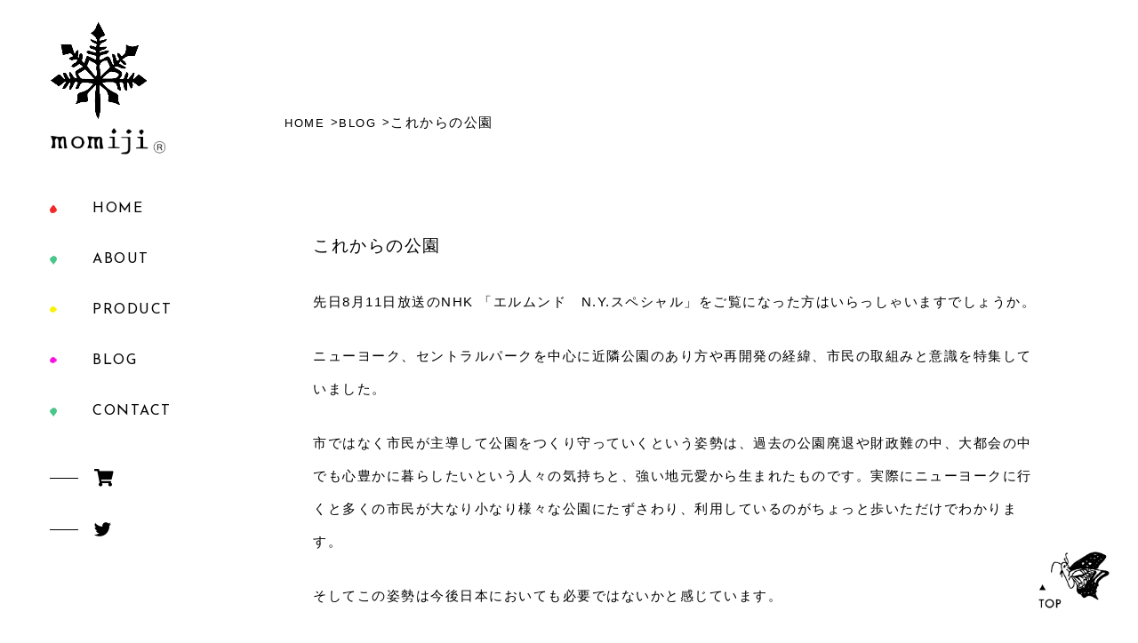

--- FILE ---
content_type: text/html; charset=UTF-8
request_url: https://momiji-s.com/blog/527/
body_size: 48167
content:
<!DOCTYPE html><html lang="ja"><head><meta charset="UTF-8"><meta name="viewport" content="width=device-width, initial-scale=1.0"><style media="all">@charset "UTF-8";*,*:before,*:after{-webkit-box-sizing:border-box;box-sizing:border-box}body,h1,h2,h3,h4,p{margin:0}ul{list-style:none;padding:0}html:focus-within{scroll-behavior:smooth}body{min-height:100vh;text-rendering:optimizeSpeed;line-height:1.5}a:not([class]){-webkit-text-decoration-skip:ink;text-decoration-skip-ink:auto}img{max-width:100%;display:block}input,button,textarea,select{font:inherit}@media (prefers-reduced-motion:reduce){html:focus-within{scroll-behavior:auto}*,*:before,*:after{-webkit-animation-duration:.01ms !important;animation-duration:.01ms !important;-webkit-animation-iteration-count:1 !important;animation-iteration-count:1 !important;-webkit-transition-duration:.01ms !important;transition-duration:.01ms !important;scroll-behavior:auto !important}}input[type=submit],input[type=button]{border-radius:0;-webkit-box-sizing:content-box;-webkit-appearance:button;-moz-appearance:button;appearance:button;border:none;-webkit-box-sizing:border-box;box-sizing:border-box;cursor:pointer}input[type=submit]::-webkit-search-decoration,input[type=button]::-webkit-search-decoration{display:none}input[type=submit]::focus,input[type=button]::focus{outline-offset:-2px}body{font-family:"Hiragino Kaku Gothic ProN","ヒラギノ角ゴ ProN W3",YuGothic,"Yu Gothic",sans-serif;font-size:15px;letter-spacing:.1em;line-height:2.5em;word-break:break-all}@media screen and (min-width:1600px){body{font-size:16px}}@media screen and (max-width:768px){body{font-size:14px}}@media screen and (max-width:480px){body{line-height:2.35em}}a{text-decoration:none;color:#999;-webkit-transition:.3s;transition:.3s}a:hover{opacity:.7;-webkit-transition:.3s;transition:.3s}h1,h2,h3,h4{font-family:"futura","Josefin Sans","Hiragino Kaku Gothic ProN","ヒラギノ角ゴ ProN W3",YuGothic,"Yu Gothic",sans-serif;font-weight:400}table{width:calc(100% - 80px);margin:40px 40px 56px}@media screen and (min-width:1600px){table{margin:56px 40px}}@media screen and (max-width:480px){table{width:100%;margin:40px 0}}.wrapper{width:calc(100% - 320px);margin-left:320px}@media screen and (min-width:1600px){.wrapper{width:calc(100% - 450px);margin-left:450px}}@media screen and (max-width:768px){.wrapper{width:90%;margin:auto}}.wp-block-image{margin-left:0;margin-right:0}.wp-block-image img{height:100%;-o-object-fit:contain;object-fit:contain}.loading{position:fixed;width:100vw;height:100vh;background:#fff;-webkit-perspective:500px;perspective:500px;z-index:11000}.loading img{position:absolute;width:180px;margin:auto;top:calc(50% - 150px);left:0;right:0;-o-object-fit:contain;object-fit:contain;-webkit-transform:rotateY(0);transform:rotateY(0);-webkit-animation:rotate 6s infinite;animation:rotate 6s infinite}@-webkit-keyframes rotate{0%{-webkit-transform:rotateY(0);transform:rotateY(0)}15%{-webkit-transform:rotateY(270deg);transform:rotateY(270deg)}30%{-webkit-transform:rotateY(0);transform:rotateY(0)}100%{-webkit-transform:rotateY(0);transform:rotateY(0)}}@keyframes rotate{0%{-webkit-transform:rotateY(0);transform:rotateY(0)}15%{-webkit-transform:rotateY(270deg);transform:rotateY(270deg)}30%{-webkit-transform:rotateY(0);transform:rotateY(0)}100%{-webkit-transform:rotateY(0);transform:rotateY(0)}}@-webkit-keyframes move{0%{-webkit-transform:rotate(0);transform:rotate(0)}47%{-webkit-transform:rotate(0);transform:rotate(0)}48%{-webkit-transform:rotate(-3deg);transform:rotate(-3deg)}50%{-webkit-transform:rotate(10deg);transform:rotate(10deg)}52%{-webkit-transform:rotate(-10deg);transform:rotate(-10deg)}54%{-webkit-transform:rotate(3deg);transform:rotate(3deg)}55%{-webkit-transform:rotate(0);transform:rotate(0)}100%{-webkit-transform:rotate(0);transform:rotate(0)}}@keyframes move{0%{-webkit-transform:rotate(0);transform:rotate(0)}47%{-webkit-transform:rotate(0);transform:rotate(0)}48%{-webkit-transform:rotate(-3deg);transform:rotate(-3deg)}50%{-webkit-transform:rotate(10deg);transform:rotate(10deg)}52%{-webkit-transform:rotate(-10deg);transform:rotate(-10deg)}54%{-webkit-transform:rotate(3deg);transform:rotate(3deg)}55%{-webkit-transform:rotate(0);transform:rotate(0)}100%{-webkit-transform:rotate(0);transform:rotate(0)}}.header{position:fixed;width:320px;height:100vh;background:#fff;z-index:1000}@media screen and (min-width:1600px){.header{width:450px}}@media screen and (max-width:768px){.header{width:100%;height:120px;background:rgba(255,255,255,.8)}}@media screen and (max-width:480px){.header{height:80px}}.header-inner{padding-top:24px;padding-left:56px}@media screen and (min-width:1600px){.header-inner{padding-top:48px;padding-left:72px}}@media screen and (max-width:768px){.header-inner{padding-top:8px;padding-left:0}}@media screen and (max-width:768px){.header-logo{height:112px}}@media screen and (max-width:480px){.header-logo{height:72px}}.header-logo a{display:block}@media screen and (max-width:768px){.header-logo a{display:inline-block}}.header-logo img._anime{width:110px;-webkit-transform:rotate(0);-ms-transform:rotate(0);transform:rotate(0);-webkit-animation:move 15s infinite;animation:move 15s infinite}@media screen and (min-width:1600px){.header-logo img._anime{width:144px}}@media screen and (max-width:768px){.header-logo img._anime{width:80px;margin-left:24px}}@media screen and (max-width:480px){.header-logo img._anime{width:50px;margin-left:16px}}.header-logo img._bottom{margin-top:8px;width:130px;max-width:auto}@media screen and (min-width:1600px){.header-logo img._bottom{width:164px}}@media screen and (max-width:768px){.header-logo img._bottom{margin-top:0;width:100px;margin-left:24px}}@media screen and (max-width:480px){.header-logo img._bottom{width:60px;margin-left:16px}}.gnav{margin:32px 0 0}@media screen and (min-width:1600px){.gnav{margin:40px 0 0}}@media screen and (max-width:768px){.gnav{display:none}}.gnav-list._sub{display:none;position:absolute;top:3px;right:8px;z-index:1000}@media screen and (min-width:1600px){.gnav-list._sub{top:8px;right:16px}}.gnav-item{position:relative;font-family:"futura","Josefin Sans",sans-serif;padding:10px 0 10px 48px;background-position:left 0 top 24px;background-repeat:no-repeat;background-size:8px auto}.gnav-item._red{background-image:url([data-uri])}.gnav-item._green{background-image:url([data-uri])}.gnav-item._yellow{background-image:url([data-uri])}.gnav-item._pink{background-image:url([data-uri])}@media screen and (min-width:1600px){.gnav-item{padding-left:64px;background-position:left 0 top 28px}}.gnav-item a{display:block;font-size:1rem;color:#000}@media screen and (min-width:1600px){.gnav-item a{font-size:1.2rem;padding:3px 0}}.gnav-item._sub{width:104px;padding:8px;background:rgba(240,240,240,.5)}.gnav-item._sub:hover{background:#eee}@media screen and (min-width:1600px){.gnav-item._sub{width:150px;padding:8px 24px}}.gnav-item._sub a{color:#666;font-size:.9rem}.spnav{display:none;margin-top:0}@media screen and (max-width:768px){.spnav{display:block}}.spnav-trigger{position:fixed;width:40px;top:12px;right:3%;cursor:pointer;z-index:10000}@media screen and (max-width:480px){.spnav-trigger{width:30px;right:4%}}.spnav-trigger span{position:absolute;content:"";width:100%;height:3px;background:#000;-webkit-transition:.4s;transition:.4s}.spnav-trigger span:first-child{top:28px}@media screen and (max-width:480px){.spnav-trigger span:first-child{top:13px}}.spnav-trigger span:nth-child(2){top:45px}@media screen and (max-width:480px){.spnav-trigger span:nth-child(2){top:25px}}.spnav-trigger span:last-child{top:62px}@media screen and (max-width:480px){.spnav-trigger span:last-child{top:37px}}.spnav-trigger._open span{top:40px;-webkit-transition:.4s;transition:.4s}@media screen and (max-width:480px){.spnav-trigger._open span{top:22px}}.spnav-trigger._open span:first-child{-webkit-transform:rotate(45deg);-ms-transform:rotate(45deg);transform:rotate(45deg)}.spnav-trigger._open span:nth-child(2){display:none}.spnav-trigger._open span:last-child{-webkit-transform:rotate(-45deg);-ms-transform:rotate(-45deg);transform:rotate(-45deg)}.spnav-list{display:none;width:100%;height:100vh;top:120px;left:0;margin:0;padding-top:15vh;padding-left:0;background:rgba(255,255,255,.8)}@media screen and (max-width:480px){.spnav-list{top:80px;padding:10vh 0}}.spnav-list._sub{display:none;height:auto;padding:10px 0 0;background:0 0}.spnav-item{font-family:"futura","Josefin Sans",sans-serif;padding:1rem 0;background-position:left 0 top 25px;background-repeat:no-repeat;background-size:0}@media screen and (max-width:480px){.spnav-item{padding:.8rem 0}}.spnav-item a{display:block;color:#000;font-size:1.2rem;text-align:center}.spnav-item._sub{padding:calc(1rem + 5px) 0 5px}.spnav-item._sub a{color:#666;font-size:.9rem}@media screen and (max-width:480px){.spnav-item._sub{padding:calc(0.6rem + 5px) 0 5px}}.sns{margin:20px 0;padding-left:50px}@media screen and (min-width:1600px){.sns{margin:30px 0 0;padding-left:56px}}@media screen and (max-width:768px){.sns{display:none}}.sns-item{position:relative;padding:8px 0 12px}@media screen and (min-width:1600px){.sns-item{padding:8px 0 16px}}.sns-item:before{position:absolute;content:"";width:32px;height:1px;background:#000;top:26px;left:-50px}@media screen and (min-width:1600px){.sns-item:before{top:28px;left:-56px}}.sns-item a{font-size:1.2rem;color:#000}@media screen and (min-width:1600px){.sns-item a{font-size:1.4rem}}.main{padding-right:80px;min-height:calc(100vh - 200px)}@media screen and (min-width:1600px){.main{padding-right:110px}}@media print,screen and (max-width:1024px){.main{padding-right:64px}}@media screen and (max-width:768px){.main{padding-top:144px;padding-right:0}}@media screen and (max-width:480px){.main{padding-top:88px}}.main._single{margin:auto;padding-top:104px;padding-bottom:80px;width:100%}@media screen and (max-width:480px){.main._single{padding-bottom:0}}.main._single._product{width:75%}@media print,screen and (max-width:1024px){.main._single._product{width:100%}}.content{padding-bottom:80px}.content h2{margin:48px 0 8px}.content h3{margin:32px 0 8px}.content h4{margin:24px 0 8px}.content p{margin:16px 0 24px}.content._single{margin:auto;padding:56px 32px 0}@media print,screen and (max-width:1024px){.content._single{padding:56px 16px 0}}@media screen and (max-width:480px){.content._single{padding:20px 0}}.content-ttl{margin-bottom:24px;font-size:1.2rem}@media screen and (min-width:1600px){.content-ttl{font-size:1.4rem}}@media screen and (max-width:480px){.content-ttl{margin-bottom:10px;font-size:1.05rem}}.footer{margin-top:56px;position:relative;border-top:1px solid #000}@media screen and (min-width:1600px){.footer{margin-top:96px}}.footer-inner{margin-left:360px;padding:32px 32px 24px}@media screen and (min-width:1600px){.footer-inner{margin-left:500px;padding:64px 32px 40px}}@media print,screen and (max-width:1024px){.footer-inner{margin-left:320px}}@media screen and (max-width:768px){.footer-inner{margin-left:0}}@media screen and (max-width:480px){.footer-inner{padding:16px 5% 8px}}.footer-ttl{margin-bottom:3px}@media screen and (min-width:1600px){.footer-ttl{margin-bottom:8px}}@media screen and (max-width:480px){.footer-ttl{margin-bottom:0}}.footer-ttl a{display:inline-block;padding:10px 20px 10px 0;-webkit-transition:.3s;transition:.3s}@media screen and (min-width:1600px){.footer-ttl a{padding:20px 20px 20px 0}}@media screen and (max-width:480px){.footer-ttl a{padding:8px 8px 3px 0}}.footer-ttl a:hover{opacity:.8;-webkit-transition:.3s;transition:.3s}.footer-ttl img{width:200px}@media screen and (min-width:1600px){.footer-ttl img{width:250px}}@media screen and (max-width:480px){.footer-ttl img{width:144px}}.footer-txt{margin-bottom:40px;font-family:"futura light",sans-serif;font-size:.8rem;line-height:1.8rem;letter-spacing:.08em;visibility:hidden}@media screen and (min-width:1600px){.footer-txt{margin-bottom:56px;font-size:.85rem}}@media screen and (max-width:480px){.footer-txt{margin-bottom:24px;font-size:.7rem;line-height:2em}}.footer-copyright{font-family:"futura",sans-serif;font-size:.6rem;letter-spacing:.03em}@media screen and (max-width:480px){.footer-copyright{font-size:.5rem}}.footer-bk{position:absolute;width:calc(100% - 450px);height:100%;top:0;right:0;background:url(//momiji-s.com/wp/wp-content/themes/momiji/css/../img/footer_bk-gray.png) no-repeat left 250px center/cover;z-index:-1}@media screen and (min-width:1600px){.footer-bk{width:calc(100% - 700px)}}@media screen and (max-width:768px){.footer-bk{width:calc(100% - 100px)}}@media screen and (max-width:480px){.footer-bk{width:calc(100% - 24px)}}.footer-bk img{width:100%;-o-object-fit:cover;object-fit:cover}.footer._home{margin-top:0;border-bottom:none}.backToTop{position:fixed;right:32px;bottom:32px;cursor:pointer;z-index:10000}@media screen and (min-width:1600px){.backToTop{right:50px;bottom:50px}}@media screen and (max-width:480px){.backToTop{right:10px;bottom:10px}}.backToTop img{width:80px}.backToTop img._hide{display:none}@media screen and (max-width:480px){.backToTop img{width:60px}}
.breadcrumb{padding-bottom:32px}@media screen and (max-width:768px){.breadcrumb{padding-top:56px}}@media screen and (max-width:480px){.breadcrumb{padding-top:0;padding-bottom:10px}}.breadcrumb-item{display:inline-block;font-family:'futura',sans-serif;padding-right:16px}.breadcrumb-item a{position:relative;color:#000;font-size:.8rem}@media screen and (max-width:480px){.breadcrumb-item a{font-size:.7rem}}.breadcrumb-item a:after{position:absolute;content:'>';right:-16px}.thumbnail img{width:100%;height:auto;max-height:910px;margin:auto;-o-object-fit:contain;object-fit:contain}.content{padding-bottom:80px}.content h2{margin:48px 0 8px}.content h3{margin:32px 0 8px}.content h4{margin:24px 0 8px}.content p{margin:16px 0 24px}.content._single{margin:auto;padding:56px 32px 0}@media print,screen and (max-width:1024px){.content._single{padding:56px 16px 0}}@media screen and (max-width:480px){.content._single{padding:20px 0}}.content-ttl{margin-bottom:24px;font-size:1.2rem}@media screen and (min-width:1600px){.content-ttl{font-size:1.4rem}}@media screen and (max-width:480px){.content-ttl{margin-bottom:10px;font-size:1.05rem}}.plink-list{display:-webkit-box;display:-ms-flexbox;display:flex;-webkit-box-pack:justify;-ms-flex-pack:justify;justify-content:space-between}.plink-item a{color:#333}
@charset "UTF-8";.hpb_social div{padding:0;margin:5px;float:left}.hpb_social:after{content:".";display:block;height:0;clear:both;visibility:hidden}* html .hpb_social{height:1%;overflow:visible}</style><title>これからの公園 | momiji合同会社</title><meta property="og:title" content="これからの公園" /><meta property="og:type" content="article" /><meta property="og:url" content="https://momiji-s.com/blog/527/" /><meta property='og:description' content='先日8月11日放送のNHK 「エルムンド　N.Y.スペシャル」をご覧になった方はいらっしゃいますでし...'><meta property="og:site_name" content="momiji合同会社" /><meta property="og:image" content="https://momiji-s.com/wp/wp-content/themes/momiji/img/about_img.jpg" /><meta property="og:locale" content="ja_JP" /><meta name="twitter:card" content="summary_large_image" /><meta name="twitter:site" content="@MomijiSapporo" /><link rel="icon" href="https://momiji-s.com/wp/wp-content/themes/momiji/img/favicon.ico"><link rel="apple-touch-icon" href="https://momiji-s.com/wp/wp-content/themes/momiji/img/favicon.ico"><link rel="preconnect" href="https://fonts.gstatic.com"><link href="https://fonts.googleapis.com/css2?family=Josefin+Sans&display=swap" rel="stylesheet"><link href="https://use.fontawesome.com/releases/v5.6.1/css/all.css" rel="stylesheet"> <script src="https://code.jquery.com/jquery-3.5.1.min.js" integrity="sha256-9/aliU8dGd2tb6OSsuzixeV4y/faTqgFtohetphbbj0=" crossorigin="anonymous"></script> <script type="text/javascript" src="https://momiji-s.com/wp/wp-content/themes/momiji/js/base.js"></script> <meta name='robots' content='max-image-preview:large' /><link rel="alternate" type="application/rss+xml" title="momiji合同会社 &raquo; これからの公園 のコメントのフィード" href="https://momiji-s.com/blog/527/feed/" /><link rel="alternate" title="oEmbed (JSON)" type="application/json+oembed" href="https://momiji-s.com/wp-json/oembed/1.0/embed?url=https%3A%2F%2Fmomiji-s.com%2Fblog%2F527%2F" /><link rel="alternate" title="oEmbed (XML)" type="text/xml+oembed" href="https://momiji-s.com/wp-json/oembed/1.0/embed?url=https%3A%2F%2Fmomiji-s.com%2Fblog%2F527%2F&#038;format=xml" /><style id='wp-img-auto-sizes-contain-inline-css' type='text/css'>img:is([sizes=auto i],[sizes^="auto," i]){contain-intrinsic-size:3000px 1500px}
/*# sourceURL=wp-img-auto-sizes-contain-inline-css */</style><style id='wp-emoji-styles-inline-css' type='text/css'>img.wp-smiley, img.emoji {
		display: inline !important;
		border: none !important;
		box-shadow: none !important;
		height: 1em !important;
		width: 1em !important;
		margin: 0 0.07em !important;
		vertical-align: -0.1em !important;
		background: none !important;
		padding: 0 !important;
	}
/*# sourceURL=wp-emoji-styles-inline-css */</style><style id='wp-block-library-inline-css' type='text/css'>:root{--wp-block-synced-color:#7a00df;--wp-block-synced-color--rgb:122,0,223;--wp-bound-block-color:var(--wp-block-synced-color);--wp-editor-canvas-background:#ddd;--wp-admin-theme-color:#007cba;--wp-admin-theme-color--rgb:0,124,186;--wp-admin-theme-color-darker-10:#006ba1;--wp-admin-theme-color-darker-10--rgb:0,107,160.5;--wp-admin-theme-color-darker-20:#005a87;--wp-admin-theme-color-darker-20--rgb:0,90,135;--wp-admin-border-width-focus:2px}@media (min-resolution:192dpi){:root{--wp-admin-border-width-focus:1.5px}}.wp-element-button{cursor:pointer}:root .has-very-light-gray-background-color{background-color:#eee}:root .has-very-dark-gray-background-color{background-color:#313131}:root .has-very-light-gray-color{color:#eee}:root .has-very-dark-gray-color{color:#313131}:root .has-vivid-green-cyan-to-vivid-cyan-blue-gradient-background{background:linear-gradient(135deg,#00d084,#0693e3)}:root .has-purple-crush-gradient-background{background:linear-gradient(135deg,#34e2e4,#4721fb 50%,#ab1dfe)}:root .has-hazy-dawn-gradient-background{background:linear-gradient(135deg,#faaca8,#dad0ec)}:root .has-subdued-olive-gradient-background{background:linear-gradient(135deg,#fafae1,#67a671)}:root .has-atomic-cream-gradient-background{background:linear-gradient(135deg,#fdd79a,#004a59)}:root .has-nightshade-gradient-background{background:linear-gradient(135deg,#330968,#31cdcf)}:root .has-midnight-gradient-background{background:linear-gradient(135deg,#020381,#2874fc)}:root{--wp--preset--font-size--normal:16px;--wp--preset--font-size--huge:42px}.has-regular-font-size{font-size:1em}.has-larger-font-size{font-size:2.625em}.has-normal-font-size{font-size:var(--wp--preset--font-size--normal)}.has-huge-font-size{font-size:var(--wp--preset--font-size--huge)}.has-text-align-center{text-align:center}.has-text-align-left{text-align:left}.has-text-align-right{text-align:right}.has-fit-text{white-space:nowrap!important}#end-resizable-editor-section{display:none}.aligncenter{clear:both}.items-justified-left{justify-content:flex-start}.items-justified-center{justify-content:center}.items-justified-right{justify-content:flex-end}.items-justified-space-between{justify-content:space-between}.screen-reader-text{border:0;clip-path:inset(50%);height:1px;margin:-1px;overflow:hidden;padding:0;position:absolute;width:1px;word-wrap:normal!important}.screen-reader-text:focus{background-color:#ddd;clip-path:none;color:#444;display:block;font-size:1em;height:auto;left:5px;line-height:normal;padding:15px 23px 14px;text-decoration:none;top:5px;width:auto;z-index:100000}html :where(.has-border-color){border-style:solid}html :where([style*=border-top-color]){border-top-style:solid}html :where([style*=border-right-color]){border-right-style:solid}html :where([style*=border-bottom-color]){border-bottom-style:solid}html :where([style*=border-left-color]){border-left-style:solid}html :where([style*=border-width]){border-style:solid}html :where([style*=border-top-width]){border-top-style:solid}html :where([style*=border-right-width]){border-right-style:solid}html :where([style*=border-bottom-width]){border-bottom-style:solid}html :where([style*=border-left-width]){border-left-style:solid}html :where(img[class*=wp-image-]){height:auto;max-width:100%}:where(figure){margin:0 0 1em}html :where(.is-position-sticky){--wp-admin--admin-bar--position-offset:var(--wp-admin--admin-bar--height,0px)}@media screen and (max-width:600px){html :where(.is-position-sticky){--wp-admin--admin-bar--position-offset:0px}}

/*# sourceURL=wp-block-library-inline-css */</style><style id='global-styles-inline-css' type='text/css'>:root{--wp--preset--aspect-ratio--square: 1;--wp--preset--aspect-ratio--4-3: 4/3;--wp--preset--aspect-ratio--3-4: 3/4;--wp--preset--aspect-ratio--3-2: 3/2;--wp--preset--aspect-ratio--2-3: 2/3;--wp--preset--aspect-ratio--16-9: 16/9;--wp--preset--aspect-ratio--9-16: 9/16;--wp--preset--color--black: #000000;--wp--preset--color--cyan-bluish-gray: #abb8c3;--wp--preset--color--white: #ffffff;--wp--preset--color--pale-pink: #f78da7;--wp--preset--color--vivid-red: #cf2e2e;--wp--preset--color--luminous-vivid-orange: #ff6900;--wp--preset--color--luminous-vivid-amber: #fcb900;--wp--preset--color--light-green-cyan: #7bdcb5;--wp--preset--color--vivid-green-cyan: #00d084;--wp--preset--color--pale-cyan-blue: #8ed1fc;--wp--preset--color--vivid-cyan-blue: #0693e3;--wp--preset--color--vivid-purple: #9b51e0;--wp--preset--gradient--vivid-cyan-blue-to-vivid-purple: linear-gradient(135deg,rgb(6,147,227) 0%,rgb(155,81,224) 100%);--wp--preset--gradient--light-green-cyan-to-vivid-green-cyan: linear-gradient(135deg,rgb(122,220,180) 0%,rgb(0,208,130) 100%);--wp--preset--gradient--luminous-vivid-amber-to-luminous-vivid-orange: linear-gradient(135deg,rgb(252,185,0) 0%,rgb(255,105,0) 100%);--wp--preset--gradient--luminous-vivid-orange-to-vivid-red: linear-gradient(135deg,rgb(255,105,0) 0%,rgb(207,46,46) 100%);--wp--preset--gradient--very-light-gray-to-cyan-bluish-gray: linear-gradient(135deg,rgb(238,238,238) 0%,rgb(169,184,195) 100%);--wp--preset--gradient--cool-to-warm-spectrum: linear-gradient(135deg,rgb(74,234,220) 0%,rgb(151,120,209) 20%,rgb(207,42,186) 40%,rgb(238,44,130) 60%,rgb(251,105,98) 80%,rgb(254,248,76) 100%);--wp--preset--gradient--blush-light-purple: linear-gradient(135deg,rgb(255,206,236) 0%,rgb(152,150,240) 100%);--wp--preset--gradient--blush-bordeaux: linear-gradient(135deg,rgb(254,205,165) 0%,rgb(254,45,45) 50%,rgb(107,0,62) 100%);--wp--preset--gradient--luminous-dusk: linear-gradient(135deg,rgb(255,203,112) 0%,rgb(199,81,192) 50%,rgb(65,88,208) 100%);--wp--preset--gradient--pale-ocean: linear-gradient(135deg,rgb(255,245,203) 0%,rgb(182,227,212) 50%,rgb(51,167,181) 100%);--wp--preset--gradient--electric-grass: linear-gradient(135deg,rgb(202,248,128) 0%,rgb(113,206,126) 100%);--wp--preset--gradient--midnight: linear-gradient(135deg,rgb(2,3,129) 0%,rgb(40,116,252) 100%);--wp--preset--font-size--small: 13px;--wp--preset--font-size--medium: 20px;--wp--preset--font-size--large: 36px;--wp--preset--font-size--x-large: 42px;--wp--preset--spacing--20: 0.44rem;--wp--preset--spacing--30: 0.67rem;--wp--preset--spacing--40: 1rem;--wp--preset--spacing--50: 1.5rem;--wp--preset--spacing--60: 2.25rem;--wp--preset--spacing--70: 3.38rem;--wp--preset--spacing--80: 5.06rem;--wp--preset--shadow--natural: 6px 6px 9px rgba(0, 0, 0, 0.2);--wp--preset--shadow--deep: 12px 12px 50px rgba(0, 0, 0, 0.4);--wp--preset--shadow--sharp: 6px 6px 0px rgba(0, 0, 0, 0.2);--wp--preset--shadow--outlined: 6px 6px 0px -3px rgb(255, 255, 255), 6px 6px rgb(0, 0, 0);--wp--preset--shadow--crisp: 6px 6px 0px rgb(0, 0, 0);}:where(.is-layout-flex){gap: 0.5em;}:where(.is-layout-grid){gap: 0.5em;}body .is-layout-flex{display: flex;}.is-layout-flex{flex-wrap: wrap;align-items: center;}.is-layout-flex > :is(*, div){margin: 0;}body .is-layout-grid{display: grid;}.is-layout-grid > :is(*, div){margin: 0;}:where(.wp-block-columns.is-layout-flex){gap: 2em;}:where(.wp-block-columns.is-layout-grid){gap: 2em;}:where(.wp-block-post-template.is-layout-flex){gap: 1.25em;}:where(.wp-block-post-template.is-layout-grid){gap: 1.25em;}.has-black-color{color: var(--wp--preset--color--black) !important;}.has-cyan-bluish-gray-color{color: var(--wp--preset--color--cyan-bluish-gray) !important;}.has-white-color{color: var(--wp--preset--color--white) !important;}.has-pale-pink-color{color: var(--wp--preset--color--pale-pink) !important;}.has-vivid-red-color{color: var(--wp--preset--color--vivid-red) !important;}.has-luminous-vivid-orange-color{color: var(--wp--preset--color--luminous-vivid-orange) !important;}.has-luminous-vivid-amber-color{color: var(--wp--preset--color--luminous-vivid-amber) !important;}.has-light-green-cyan-color{color: var(--wp--preset--color--light-green-cyan) !important;}.has-vivid-green-cyan-color{color: var(--wp--preset--color--vivid-green-cyan) !important;}.has-pale-cyan-blue-color{color: var(--wp--preset--color--pale-cyan-blue) !important;}.has-vivid-cyan-blue-color{color: var(--wp--preset--color--vivid-cyan-blue) !important;}.has-vivid-purple-color{color: var(--wp--preset--color--vivid-purple) !important;}.has-black-background-color{background-color: var(--wp--preset--color--black) !important;}.has-cyan-bluish-gray-background-color{background-color: var(--wp--preset--color--cyan-bluish-gray) !important;}.has-white-background-color{background-color: var(--wp--preset--color--white) !important;}.has-pale-pink-background-color{background-color: var(--wp--preset--color--pale-pink) !important;}.has-vivid-red-background-color{background-color: var(--wp--preset--color--vivid-red) !important;}.has-luminous-vivid-orange-background-color{background-color: var(--wp--preset--color--luminous-vivid-orange) !important;}.has-luminous-vivid-amber-background-color{background-color: var(--wp--preset--color--luminous-vivid-amber) !important;}.has-light-green-cyan-background-color{background-color: var(--wp--preset--color--light-green-cyan) !important;}.has-vivid-green-cyan-background-color{background-color: var(--wp--preset--color--vivid-green-cyan) !important;}.has-pale-cyan-blue-background-color{background-color: var(--wp--preset--color--pale-cyan-blue) !important;}.has-vivid-cyan-blue-background-color{background-color: var(--wp--preset--color--vivid-cyan-blue) !important;}.has-vivid-purple-background-color{background-color: var(--wp--preset--color--vivid-purple) !important;}.has-black-border-color{border-color: var(--wp--preset--color--black) !important;}.has-cyan-bluish-gray-border-color{border-color: var(--wp--preset--color--cyan-bluish-gray) !important;}.has-white-border-color{border-color: var(--wp--preset--color--white) !important;}.has-pale-pink-border-color{border-color: var(--wp--preset--color--pale-pink) !important;}.has-vivid-red-border-color{border-color: var(--wp--preset--color--vivid-red) !important;}.has-luminous-vivid-orange-border-color{border-color: var(--wp--preset--color--luminous-vivid-orange) !important;}.has-luminous-vivid-amber-border-color{border-color: var(--wp--preset--color--luminous-vivid-amber) !important;}.has-light-green-cyan-border-color{border-color: var(--wp--preset--color--light-green-cyan) !important;}.has-vivid-green-cyan-border-color{border-color: var(--wp--preset--color--vivid-green-cyan) !important;}.has-pale-cyan-blue-border-color{border-color: var(--wp--preset--color--pale-cyan-blue) !important;}.has-vivid-cyan-blue-border-color{border-color: var(--wp--preset--color--vivid-cyan-blue) !important;}.has-vivid-purple-border-color{border-color: var(--wp--preset--color--vivid-purple) !important;}.has-vivid-cyan-blue-to-vivid-purple-gradient-background{background: var(--wp--preset--gradient--vivid-cyan-blue-to-vivid-purple) !important;}.has-light-green-cyan-to-vivid-green-cyan-gradient-background{background: var(--wp--preset--gradient--light-green-cyan-to-vivid-green-cyan) !important;}.has-luminous-vivid-amber-to-luminous-vivid-orange-gradient-background{background: var(--wp--preset--gradient--luminous-vivid-amber-to-luminous-vivid-orange) !important;}.has-luminous-vivid-orange-to-vivid-red-gradient-background{background: var(--wp--preset--gradient--luminous-vivid-orange-to-vivid-red) !important;}.has-very-light-gray-to-cyan-bluish-gray-gradient-background{background: var(--wp--preset--gradient--very-light-gray-to-cyan-bluish-gray) !important;}.has-cool-to-warm-spectrum-gradient-background{background: var(--wp--preset--gradient--cool-to-warm-spectrum) !important;}.has-blush-light-purple-gradient-background{background: var(--wp--preset--gradient--blush-light-purple) !important;}.has-blush-bordeaux-gradient-background{background: var(--wp--preset--gradient--blush-bordeaux) !important;}.has-luminous-dusk-gradient-background{background: var(--wp--preset--gradient--luminous-dusk) !important;}.has-pale-ocean-gradient-background{background: var(--wp--preset--gradient--pale-ocean) !important;}.has-electric-grass-gradient-background{background: var(--wp--preset--gradient--electric-grass) !important;}.has-midnight-gradient-background{background: var(--wp--preset--gradient--midnight) !important;}.has-small-font-size{font-size: var(--wp--preset--font-size--small) !important;}.has-medium-font-size{font-size: var(--wp--preset--font-size--medium) !important;}.has-large-font-size{font-size: var(--wp--preset--font-size--large) !important;}.has-x-large-font-size{font-size: var(--wp--preset--font-size--x-large) !important;}
/*# sourceURL=global-styles-inline-css */</style><style id='classic-theme-styles-inline-css' type='text/css'>/*! This file is auto-generated */
.wp-block-button__link{color:#fff;background-color:#32373c;border-radius:9999px;box-shadow:none;text-decoration:none;padding:calc(.667em + 2px) calc(1.333em + 2px);font-size:1.125em}.wp-block-file__button{background:#32373c;color:#fff;text-decoration:none}
/*# sourceURL=/wp-includes/css/classic-themes.min.css */</style> <script type="text/javascript" src="https://momiji-s.com/wp/wp-includes/js/jquery/jquery.min.js?ver=3.7.1" id="jquery-core-js"></script> <script type="text/javascript" src="https://momiji-s.com/wp/wp-includes/js/jquery/jquery-migrate.min.js?ver=3.4.1" id="jquery-migrate-js"></script> <link rel="https://api.w.org/" href="https://momiji-s.com/wp-json/" /><link rel="alternate" title="JSON" type="application/json" href="https://momiji-s.com/wp-json/wp/v2/posts/527" /><link rel="EditURI" type="application/rsd+xml" title="RSD" href="https://momiji-s.com/wp/xmlrpc.php?rsd" /><meta name="generator" content="WordPress 6.9" /><link rel="canonical" href="https://momiji-s.com/blog/527/" /><link rel='shortlink' href='https://momiji-s.com/?p=527' /> <script type="text/javascript">jQuery(document).ready(function(){
if (jQuery("[name='hpb_plugin_form']").find("[required]")[0]) {
required_param = "";
jQuery("[name='hpb_plugin_form']").find("[required]").each(function(){
	if(required_param != ""){
		required_param += ","; 
	}
	required_param += jQuery(this).attr("name");
});
inputHidden = jQuery("<input>").attr("type", "hidden").attr("name", "hpb_required").attr("value", required_param);
jQuery("[name='hpb_plugin_form']").append(inputHidden);
}});</script> <meta property="og:title" content="これからの公園 | momiji合同会社"/><meta property="og:url" content="https://momiji-s.com/blog/527/"/><meta property="og:image" content="https://momiji-s.com/wp/wp-content/uploads/2013/08/DSCN1327-150x150.jpg"/><meta property="og:description" content="先日8月11日放送のNHK 「エルムンド　N.Y.スペシャル」をご覧になった方はいらっしゃいますでし..."/><meta property="og:site_name" content="momiji合同会社"/><meta property="og:type" content="article"/> <script>(function(i,s,o,g,r,a,m){i['GoogleAnalyticsObject']=r;i[r]=i[r]||function(){
  (i[r].q=i[r].q||[]).push(arguments)},i[r].l=1*new Date();a=s.createElement(o),
  m=s.getElementsByTagName(o)[0];a.async=1;a.src=g;m.parentNode.insertBefore(a,m)
  })(window,document,'script','//www.google-analytics.com/analytics.js','ga');

  ga('create', 'UA-56029077-1', 'auto');
  ga('send', 'pageview');</script> <link rel="icon" href="https://momiji-s.com/wp/wp-content/uploads/2018/02/2016momiji-150x150.jpg" sizes="32x32" /><link rel="icon" href="https://momiji-s.com/wp/wp-content/uploads/2018/02/2016momiji-300x300.jpg" sizes="192x192" /><link rel="apple-touch-icon" href="https://momiji-s.com/wp/wp-content/uploads/2018/02/2016momiji-300x300.jpg" /><meta name="msapplication-TileImage" content="https://momiji-s.com/wp/wp-content/uploads/2018/02/2016momiji-300x300.jpg" /><style type="text/css" id="wp-custom-css">#nf-field-8-container .nf-field-element input {
    height: 0;
}

#nf-field-8-container .nf-field-description {
	position: relative;
	z-index: 100;
}</style></head><body><div class="loading"> <img src="https://momiji-s.com/wp/wp-content/themes/momiji/img/logo-01.png" alt=""></div><header class="header"><div class="header-inner"><div class="header-logo"> <a href="https://momiji-s.com/"> <img class="_anime" src="https://momiji-s.com/wp/wp-content/themes/momiji/img/logo-01.png" alt="momiji合同会社"> <img class="_bottom" src="https://momiji-s.com/wp/wp-content/themes/momiji/img/logo-02r.png"> </a></div><nav class="gnav"><ul class="gnav-list js-gnav-list"><li class="gnav-item _red"><a href="https://momiji-s.com/">HOME</a></li><li class="gnav-item _green"><a href="https://momiji-s.com/about">ABOUT</a></li><li class="gnav-item js-gnav-item _yellow"><a>PRODUCT</a><ul class="gnav-list js-gnav-list _sub"><li class="gnav-item _sub"><a href="https://momiji-s.com/product">JAPANESE</a></li><li class="gnav-item _sub"><a href="https://momiji-s.com/hoh">ENGLISH</a></li></ul></li><li class="gnav-item _pink"><a href="https://momiji-s.com//blog">BLOG</a></li><li class="gnav-item _green"><a href="https://momiji-s.com/contact">CONTACT</a></li></ul></nav><nav class="spnav"><div class="spnav-trigger js-spnav-trigger"> <span></span> <span></span> <span></span></div><ul class="spnav-list js-spnav-list"><li class="spnav-item"><a href="https://momiji-s.com/">HOME</a></li><li class="spnav-item"><a href="https://momiji-s.com/about">ABOUT</a></li><li class="spnav-item js-spnav-item"><a>PRODUCT</a><ul class="spnav-list js-spnav-subList _sub"><li class="spnav-item _sub"><a href="https://momiji-s.com/product">JAPANESE</a></li><li class="spnav-item _sub"><a href="https://momiji-s.com/hoh">ENGLISH</a></li></ul></li><li class="spnav-item _pink"><a href="https://momiji-s.com//blog">BLOG</a></li><li class="spnav-item _green"><a href="https://momiji-s.com/contact">CONTACT</a></li></ul></nav><ul class="sns"><li class="sns-item"><a href="https://meets.coconala.com/services/14865" target="_blank"><i class="fas fa-shopping-cart"></i></a></li><li class="sns-item"><a href="https://twitter.com/MomijiSapporo" target="_blank"><i class="fab fa-twitter"></i></a></li></ul></div></header><div class="wrapper"><main class="main _single"><div class="breadcrumb"><ul class="breadcrumb-list"><li class="breadcrumb-item"> <a href="https://momiji-s.com/">HOME</a></li><li class="breadcrumb-item"> <a href="https://momiji-s.com/blog">BLOG</a></li><li class="breadcrumb-item"> これからの公園</li></ul></div><article class="content _single"><h1 class="content-ttl">これからの公園</h1><p><p>先日8月11日放送のNHK 「エルムンド　N.Y.スペシャル」をご覧になった方はいらっしゃいますでしょうか。</p><p>ニューヨーク、セントラルパークを中心に近隣公園のあり方や再開発の経緯、市民の取組みと意識を特集していました。</p><p>市ではなく市民が主導して公園をつくり守っていくという姿勢は、過去の公園廃退や財政難の中、大都会の中でも心豊かに暮らしたいという人々の気持ちと、強い地元愛から生まれたものです。実際にニューヨークに行くと多くの市民が大なり小なり様々な公園にたずさわり、利用しているのがちょっと歩いただけでわかります。</p><p>そしてこの姿勢は今後日本においても必要ではないかと感じています。</p><p>日本でも都市公園を地域住民やNPO、企業が守るという動きがあり、議論されたり既に実践されている所もあるんですが、対象は比較的大きな公園というイメージで、小さな児童公園（正式には街区公園。つまり近所の遊び場）までには意識が届いていない気がしています。</p><p>児童公園が多く作られたのは子どもが至る所でワンサカ駆けずり回っていた時代、もちろん遊び場として以外にも地域の防災やコミュニティー用としての側面もあるんですが、その多くは都市のインフラ同様、遊具も含めて劣化している印象があります。</p><p>少子高齢化や財政問題、子どもの遊び方の変化、そして公園界において階級の低い児童公園というマイナス要素が重なるだけ重なり、もしかしたら今後、廃止になる児童公園が増えるんじゃないかと危惧しています。</p><p>大人になって殆ど使わなくなった児童公園とはいえ、無いのは寂しい。</p><p>ちょっとした論文のように長くなりそうで嫌な予感ですが、今後チョコチョコこのテーマについて書いていきつつ、児童公園の未来を書こうかなと思っています。</p><p>テーマは「児童公園を市と児童から大人が奪取し、なんなら児童にも使わせてやってもいいよ」という不謹慎な構想です。</p><p><a href="https://momiji-s.com/wp/wp-content/uploads/2013/08/DSCN1448.jpg"><img fetchpriority="high" decoding="async" class="alignnone size-medium wp-image-534" alt="DSCN1448" src="https://momiji-s.com/wp/wp-content/uploads/2013/08/DSCN1448-300x225.jpg" width="300" height="225" srcset="https://momiji-s.com/wp/wp-content/uploads/2013/08/DSCN1448-300x225.jpg 300w, https://momiji-s.com/wp/wp-content/uploads/2013/08/DSCN1448.jpg 1024w" sizes="(max-width: 300px) 100vw, 300px" /></a></p><p>&nbsp;</p></p></article><div class="plink"><ul class="plink-list"><li class="plink-item"> &laquo; <a href="https://momiji-s.com/blog/523/" rel="prev">害虫</a></li><li class="plink-item"> <a href="https://momiji-s.com/blog/537/" rel="next">残暑お見舞い申し上げます</a> &raquo;</li></ul></div></main></div><footer class="footer"><div class="footer-inner"><p class="footer-ttl"> <a href=""> <img src="https://momiji-s.com/wp/wp-content/themes/momiji/img/footer_name.png" alt="momiji合同会社"> </a></p><p class="footer-txt"> 〒001-0022<br> 北海道札幌市北区北22条西9丁目2番19-107</p><p class="footer-copyright"> 2021 ©️ momiji合同会社</p></div><div class="footer-bk"></div></footer><div class="backToTop js-backToTop"> <a href="#"> <img class="js-changeImg1" src="https://momiji-s.com/wp/wp-content/themes/momiji/img/backToTop.png" alt="ページTOPへ戻る"> <img class="js-changeImg2 _hide" src="https://momiji-s.com/wp/wp-content/themes/momiji/img/backToTop_color.png" alt="ページTOPへ戻る"> </a></div> <script type="speculationrules">{"prefetch":[{"source":"document","where":{"and":[{"href_matches":"/*"},{"not":{"href_matches":["/wp/wp-*.php","/wp/wp-admin/*","/wp/wp-content/uploads/*","/wp/wp-content/*","/wp/wp-content/plugins/*","/wp/wp-content/themes/momiji/*","/*\\?(.+)"]}},{"not":{"selector_matches":"a[rel~=\"nofollow\"]"}},{"not":{"selector_matches":".no-prefetch, .no-prefetch a"}}]},"eagerness":"conservative"}]}</script> <script id="wp-emoji-settings" type="application/json">{"baseUrl":"https://s.w.org/images/core/emoji/17.0.2/72x72/","ext":".png","svgUrl":"https://s.w.org/images/core/emoji/17.0.2/svg/","svgExt":".svg","source":{"concatemoji":"https://momiji-s.com/wp/wp-includes/js/wp-emoji-release.min.js?ver=6.9"}}</script> <script type="module">/*! This file is auto-generated */
const a=JSON.parse(document.getElementById("wp-emoji-settings").textContent),o=(window._wpemojiSettings=a,"wpEmojiSettingsSupports"),s=["flag","emoji"];function i(e){try{var t={supportTests:e,timestamp:(new Date).valueOf()};sessionStorage.setItem(o,JSON.stringify(t))}catch(e){}}function c(e,t,n){e.clearRect(0,0,e.canvas.width,e.canvas.height),e.fillText(t,0,0);t=new Uint32Array(e.getImageData(0,0,e.canvas.width,e.canvas.height).data);e.clearRect(0,0,e.canvas.width,e.canvas.height),e.fillText(n,0,0);const a=new Uint32Array(e.getImageData(0,0,e.canvas.width,e.canvas.height).data);return t.every((e,t)=>e===a[t])}function p(e,t){e.clearRect(0,0,e.canvas.width,e.canvas.height),e.fillText(t,0,0);var n=e.getImageData(16,16,1,1);for(let e=0;e<n.data.length;e++)if(0!==n.data[e])return!1;return!0}function u(e,t,n,a){switch(t){case"flag":return n(e,"\ud83c\udff3\ufe0f\u200d\u26a7\ufe0f","\ud83c\udff3\ufe0f\u200b\u26a7\ufe0f")?!1:!n(e,"\ud83c\udde8\ud83c\uddf6","\ud83c\udde8\u200b\ud83c\uddf6")&&!n(e,"\ud83c\udff4\udb40\udc67\udb40\udc62\udb40\udc65\udb40\udc6e\udb40\udc67\udb40\udc7f","\ud83c\udff4\u200b\udb40\udc67\u200b\udb40\udc62\u200b\udb40\udc65\u200b\udb40\udc6e\u200b\udb40\udc67\u200b\udb40\udc7f");case"emoji":return!a(e,"\ud83e\u1fac8")}return!1}function f(e,t,n,a){let r;const o=(r="undefined"!=typeof WorkerGlobalScope&&self instanceof WorkerGlobalScope?new OffscreenCanvas(300,150):document.createElement("canvas")).getContext("2d",{willReadFrequently:!0}),s=(o.textBaseline="top",o.font="600 32px Arial",{});return e.forEach(e=>{s[e]=t(o,e,n,a)}),s}function r(e){var t=document.createElement("script");t.src=e,t.defer=!0,document.head.appendChild(t)}a.supports={everything:!0,everythingExceptFlag:!0},new Promise(t=>{let n=function(){try{var e=JSON.parse(sessionStorage.getItem(o));if("object"==typeof e&&"number"==typeof e.timestamp&&(new Date).valueOf()<e.timestamp+604800&&"object"==typeof e.supportTests)return e.supportTests}catch(e){}return null}();if(!n){if("undefined"!=typeof Worker&&"undefined"!=typeof OffscreenCanvas&&"undefined"!=typeof URL&&URL.createObjectURL&&"undefined"!=typeof Blob)try{var e="postMessage("+f.toString()+"("+[JSON.stringify(s),u.toString(),c.toString(),p.toString()].join(",")+"));",a=new Blob([e],{type:"text/javascript"});const r=new Worker(URL.createObjectURL(a),{name:"wpTestEmojiSupports"});return void(r.onmessage=e=>{i(n=e.data),r.terminate(),t(n)})}catch(e){}i(n=f(s,u,c,p))}t(n)}).then(e=>{for(const n in e)a.supports[n]=e[n],a.supports.everything=a.supports.everything&&a.supports[n],"flag"!==n&&(a.supports.everythingExceptFlag=a.supports.everythingExceptFlag&&a.supports[n]);var t;a.supports.everythingExceptFlag=a.supports.everythingExceptFlag&&!a.supports.flag,a.supports.everything||((t=a.source||{}).concatemoji?r(t.concatemoji):t.wpemoji&&t.twemoji&&(r(t.twemoji),r(t.wpemoji)))});
//# sourceURL=https://momiji-s.com/wp/wp-includes/js/wp-emoji-loader.min.js</script> </body></html>

--- FILE ---
content_type: application/javascript
request_url: https://momiji-s.com/wp/wp-content/themes/momiji/js/base.js
body_size: 2056
content:
$(function () {
  var loader = $('.loading');
	$(window).on('load', function () {
		loader.fadeOut();
	});
	setTimeout(function () {
		loader.fadeOut();
	}, 3000);

  var gnavItem = $('.js-gnav-item');
  gnavItem.mouseenter(function () {
      $(this).children('.js-gnav-list ._sub').stop().slideDown(300);
    })
      .mouseleave(function () {
        $(this).children('.js-gnav-list ._sub').stop().slideUp(300);
      });

  var spnavList = $('.js-spnav-list');
  var spnavItem = $('.js-spnav-item');
  $('.js-spnav-trigger').click(function () {
    if ($(this).hasClass('_open')) {
      $(this).removeClass('_open');
      spnavList.slideUp(500);
      $('.js-backToTop').css('z-index', 10000);
    } else {
      $(this).addClass('_open');
      spnavList.slideDown(500);
      $('.js-backToTop').css('z-index', 0);
    }
  });
  spnavItem.click(function () {
    if ($(this).hasClass('_open')) {
      $(this).removeClass('_open');
      $(this).find('.js-spnav-subList').slideUp(300);
    } else {
      $(this).addClass('_open');
      $(this).find('.js-spnav-subList').slideDown(300);
    }
  })

  if ($('.js-top-slider').length) {
    $('.js-top-slider').slick({
      autoplay: true,
      autoplaySpeed: 5000,
      speed: 2000,
      arrows: false,
      cssEase: 'ease',
      draggable: false,
      fade: true
    });
  }

  $('.js-backToTop').click(function () {
    $('body, html').animate({
      scrollTop: 0
    }, 500);
    return false;
  });

  $(window).on('load scroll resize', function(){
    var scrolled = $(window).scrollTop();
    var windowHeight = $(window).height();
    var footerHeight = $('.footer').offset().top;
    var changeScrolled = footerHeight - windowHeight;
    var changeImg1 = $('.js-changeImg1');
    var changeImg2 = $('.js-changeImg2');

    if (changeScrolled <= scrolled) {
      changeImg1.css('display', 'none');
      changeImg2.css('display', 'block');
    } else if (scrolled < changeScrolled) {
      changeImg1.css('display', 'block');
      changeImg2.css('display', 'none');
    }
  });
});


--- FILE ---
content_type: text/plain
request_url: https://www.google-analytics.com/j/collect?v=1&_v=j102&a=1364562346&t=pageview&_s=1&dl=https%3A%2F%2Fmomiji-s.com%2Fblog%2F527%2F&ul=en-us%40posix&dt=%E3%81%93%E3%82%8C%E3%81%8B%E3%82%89%E3%81%AE%E5%85%AC%E5%9C%92%20%7C%20momiji%E5%90%88%E5%90%8C%E4%BC%9A%E7%A4%BE&sr=1280x720&vp=1280x720&_u=IEBAAEABAAAAACAAI~&jid=872744645&gjid=1821848595&cid=197320419.1768822132&tid=UA-56029077-1&_gid=266157656.1768822132&_r=1&_slc=1&z=2074288047
body_size: -449
content:
2,cG-MTZ1M8PYRF